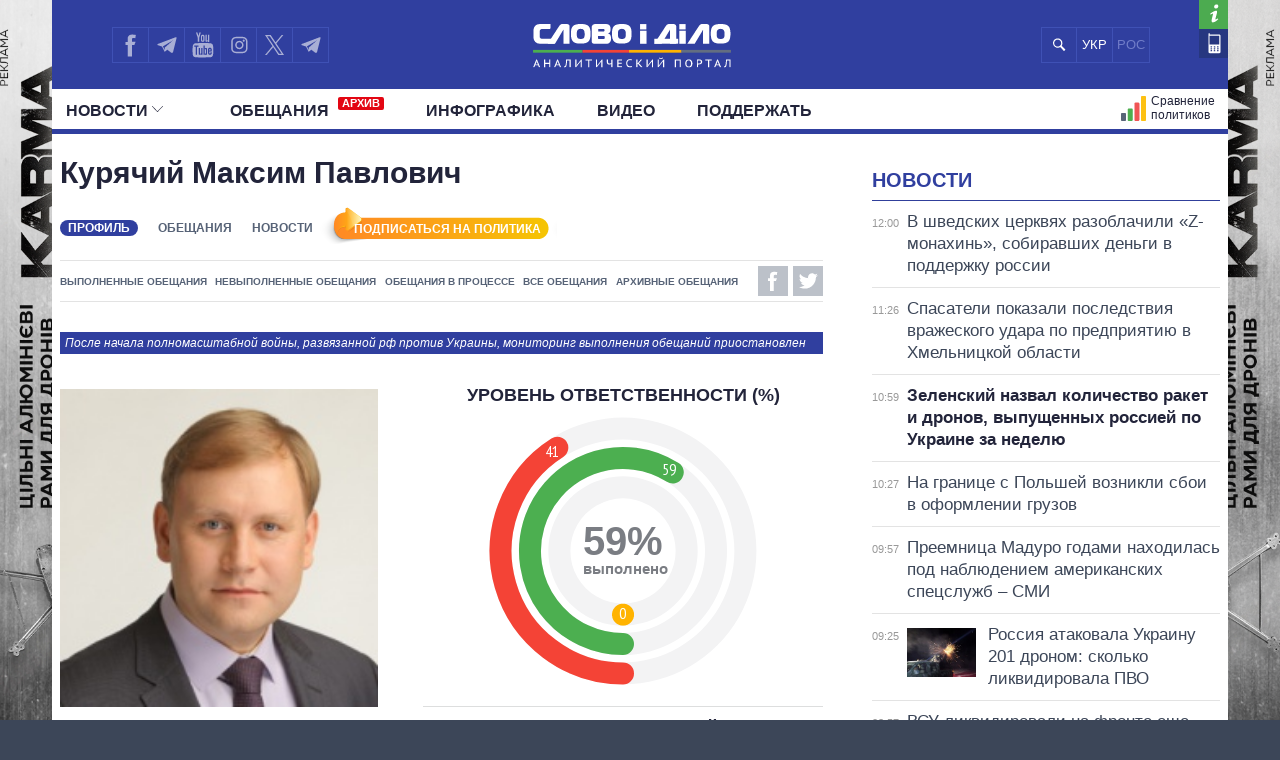

--- FILE ---
content_type: text/html; charset=UTF-8
request_url: https://ru.slovoidilo.ua/persony/kuryachij-maksim-pavlovich
body_size: 18308
content:
<!DOCTYPE html>
<html lang="ru">
<head prefix="og: http://ogp.me/ns# fb: http://ogp.me/ns/fb# article: http://ogp.me/ns/article#">
    <title>Максим Курячий: досье, обещания, рейтинг » Слово и Дело</title>
    <meta charset="utf-8">
    <meta name="viewport" content="width=device-width,initial-scale=1.0">
    <meta name="language" content="ru">
            <link rel="alternate" href="https://www.slovoidilo.ua/persony/kuriachyi-maksym-pavlovych" hreflang="uk" />
        <meta name="description" content="Курячий Максим Павлович. Обещания и рейтинг ответственности. Досье, факты из биографии, политический вес и карьера.">
        <link rel="canonical" href="https://ru.slovoidilo.ua/persony/kuryachij-maksim-pavlovich" />
    <meta property="og:image" content="https://media.slovoidilo.ua/media/psoc/2074/prs_ru.jpg"/>
    <meta property="og:image:width" content="1200" />
    <meta property="og:image:height" content="670" />
    <script>
        var dpn = 'Курячий Максим Павлович';
        var msg = 'Вы успешно подписались на обновления статуса обещаний: ';
        var err = 'Для подписки на обещания политика вы должны активировать функцию пуш-уведомлений от сайта. Хотите сделать это сейчас?';
        var sbt = 'ОТМЕНИТЬ ПОДПИСКУ';
        var ubt = 'ПОДПИСАТЬСЯ НА ПОЛИТИКА';
        var instr = 'К сожалению, пуш-уведомления от нашего сайта у вас заблокированы. Держите инструкцию, как их разблокировать.';
    </script>
    <script defer src="/i/js/push-profiles.js?t=1768733093"></script>
    <meta property="article:author" content="https://www.facebook.com/slovoidilo.ua" />
    <meta property="og:site_name" content="Слово и Дело"/>
        <meta name="twitter:card" content="summary_large_image" />
    <meta name="twitter:site" content="@SLOVOiDILO" />
    <meta name="twitter:creator" content="@SLOVOiDILO" />
    <meta property="fb:app_id" content="1735195523441507" />

    <meta name="google-site-verification" content="gJgoeKLBrwWBbUZcVmG4Ev2I9RYpMr7QE_CPrwefAok" />
    <meta name="google-site-verification" content="SMjBD8tKUvaBiDDkObBE5w8MEF6Pp3Mc6K0EnHzrmGY" />
    <meta name="yandex-verification" content="8bb1ad72b1322eff" />

    
    <link rel="stylesheet" type="text/css" href="https://fonts.googleapis.com/css?family=PT+Sans+Narrow:400,700|PT+Sans:400,700|PT+Serif:400,700,400italic&subset=latin,cyrillic" /><link rel="stylesheet" type="text/css" href="//slovoidilo.ua/i/css/app-6df8fd06.css" /><link rel="stylesheet" type="text/css" href="//slovoidilo.ua/i/css/person-378e3f30.css" />    <link rel="stylesheet" type="text/css" href="/i/css/fix-v12.css">
    <link rel="stylesheet" type="text/css" href="/i/css/hotfix.css">

    <!-- <link rel="preconnect" href="https://membrana-cdn.media/" crossorigin>
    <link rel="dns-prefetch" href="https://membrana-cdn.media/">
    <script async="async" src="https://securepubads.g.doubleclick.net/tag/js/gpt.js"></script>
    <script async="async" src="https://cdn.membrana.media/sid/ym.js"></script> -->
    <script async="async" src="https://securepubads.g.doubleclick.net/tag/js/gpt.js"></script>
    <script>
        let loaded = false;

        function loadAdsScripts() {
            if (loaded) return;
            loaded = true;
            const preconnect = document.createElement('link');
            preconnect.rel = 'preconnect';
            preconnect.href = 'https://membrana-cdn.media/';
            preconnect.crossOrigin = 'anonymous';
            document.head.appendChild(preconnect);

            const dnsPrefetch = document.createElement('link');
            dnsPrefetch.rel = 'dns-prefetch';
            dnsPrefetch.href = 'https://membrana-cdn.media/';
            document.head.appendChild(dnsPrefetch);

            // gpt.js
            // const gptScript = document.createElement('script');
            // gptScript.src = 'https://securepubads.g.doubleclick.net/tag/js/gpt.js';
            // gptScript.async = true;
            // document.head.appendChild(gptScript);

            // membrana.js
            const membranaScript = document.createElement('script');
            membranaScript.src = 'https://cdn.membrana.media/sid/ym.js';
            membranaScript.async = true;
            document.head.appendChild(membranaScript);
        }

        window.addEventListener('scroll', loadAdsScripts, { once: true });
        </script>
    <script>
        window.yieldMasterCmd = window.yieldMasterCmd || [];
        window.yieldMasterCmd.push(function() {
            window.yieldMaster.init({
                pageVersionAutodetect: true
            });
        });
    </script>

            <!-- <script src="https://cdn.gravitec.net/storage/d3fc0043f3e8b0f651c2bd0cc41eb121/client.js" defer></script> -->
        <script>
        let gravitecLoaded = false;
        window.addEventListener('scroll', function () {
            if (gravitecLoaded) return;
            gravitecLoaded = true;

            const gravitecScript = document.createElement('script');
            gravitecScript.src = 'https://cdn.gravitec.net/storage/d3fc0043f3e8b0f651c2bd0cc41eb121/client.js';
            gravitecScript.async = true;
            document.head.appendChild(gravitecScript);
        });
    </script>
        
    <!-- Google tag (gtag.js) -->
    <script async src="https://www.googletagmanager.com/gtag/js?id=G-3L8BETS0XT"></script>
    <script>
        window.dataLayer = window.dataLayer || [];
        function gtag(){dataLayer.push(arguments);}
        gtag('js', new Date());

        gtag('config', 'G-3L8BETS0XT');
    </script>

    
</head>

<body class="branding">
    <a href="https://drone-frames.com.ua/?utm_source=Slovoidilo.ua&utm_medium=%D0%B1%D1%80%D0%B5%D0%BD%D0%B4%D1%83%D0%B2%D0%B0%D0%BD%D0%BD%D1%8F&utm_campaign=KARMA+brand-new&utm_id=KARMA_sid" class='branding-link' target="blank"></a> 
    <div class="branding-main"> 
       <!-- <a class="branding-link-left" href="https://t.me/pics_maps" target="blank"></a> 
       <a class="branding-link-right" href="https://t.me/pics_maps" target="blank"></a> -->
       <a class="branding-link-left" href="https://drone-frames.com.ua/?utm_source=Slovoidilo.ua&utm_medium=%D0%B1%D1%80%D0%B5%D0%BD%D0%B4%D1%83%D0%B2%D0%B0%D0%BD%D0%BD%D1%8F&utm_campaign=KARMA+brand-new&utm_id=KARMA_sid" target="blank"></a> 
       <a class="branding-link-right" href="https://drone-frames.com.ua/?utm_source=Slovoidilo.ua&utm_medium=%D0%B1%D1%80%D0%B5%D0%BD%D0%B4%D1%83%D0%B2%D0%B0%D0%BD%D0%BD%D1%8F&utm_campaign=KARMA+brand-new&utm_id=KARMA_sid" target="blank"></a>
    </div>
    <style>
        .block-ad.has-iframe::before,
        .google-auto-placed::before,
        .nts-video-meta-wrapper::before,
        .content-banner::before{
            content: "Реклама";
            display: block;
            font-size: 14px;
            color: #3c4658;
            margin-bottom: 10px;
            font-weight: 400;
            text-align: left;
            position: absolute;
            top: 0;
        }
        .nts-video-meta-wrapper::before,
        .content-banner::before{
            top: -15px;
            left: 0;
        }
        .block-ad{
            padding-top: 25px;
            position: relative;
        }
        .branding-link{display:block;height:60px;position:fixed;top:0;left:0;right:0;bottom:0}
        .branding .main-footer .view-area{background-color:#3c4658;padding-top:1.8rem;margin-top:0}
        .branding .main-header{background:0 0!important}
        .branding .showcase-area{background:0 0}
        .branding .showcase-area .view-area{background:#2e363f url(/i/images/sc-f.png) 50% 50% repeat}
        .branding .view-area{padding-left:.5rem;padding-right:.5rem;overflow:hidden}
        .branding .main-header .top{margin-left:-.5rem;padding-right:1rem}
        .branding-main{height:100%;position:fixed;z-index:0;top:0;left:0;width:100%;background-repeat:no-repeat;background-position:center top}
        .branding-link-left{position:absolute;display:block;left:50%;top:0;width:500px;height:100%;background-size:contain;background-repeat:no-repeat;margin-left:-1050px;background-position:right top;background-image:url(/i/images/branding/drone-frames_500_left.webp?ver=1);width:720px;margin-left:-1280px}
        .branding-link-right{position:absolute;display:block;left:50%;top:0;width:500px;height:100%;background-size:contain;background-repeat:no-repeat;margin-left:-1050px;background-position:right top;margin-left:540px;background-position:left top;background-image:url(/i/images/branding/drone-frames_500_right.webp?ver=1);width:720px;margin-left: 560px;}
        .branding-link{display:none!important}
        
        @media screen and (max-width:1780px){
            .branding-link-left{background-image:url(/i/images/branding/drone-frames_465_left.webp?ver=1);margin-left:-1285px}
            .branding-link-right{background-image:url(/i/images/branding/drone-frames_465_right.webp?ver=1);margin-left:566px}
        }
        @media screen and (max-width:1750px){
            .branding-link-left{background-image:url(/i/images/branding/drone-frames_430_left.webp?ver=1);margin-left:-1294px}
            .branding-link-right{background-image:url(/i/images/branding/drone-frames_430_right.webp?ver=1);margin-left:566px}
        }
        @media screen and (max-width:1700px){
            .branding-link-left{background-image:url(/i/images/branding/drone-frames_395_left.webp?ver=1);margin-left:-1294px}
            .branding-link-right{background-image:url(/i/images/branding/drone-frames_395_right.webp?ver=1);margin-left:573px}
        }
        @media screen and (max-width:1640px){
            .branding-link-left{background-image:url(/i/images/branding/drone-frames_305_left.webp?ver=1);margin-left:-1308px}
            .branding-link-right{background-image:url(/i/images/branding/drone-frames_305_right.webp?ver=1);margin-left:588px}
        }
        @media screen and (max-width:1530px){
            .branding-link-left{margin-left:-1297px}
            .branding-link-right{margin-left:574px}
        }
        @media screen and (max-width:1510px){
            .branding-link-left{background-image:url(/i/images/branding/drone-frames_250_left.webp?ver=1);margin-left:-1308px}
            .branding-link-right{background-image:url(/i/images/branding/drone-frames_250_right.webp?ver=1);margin-left:588px}
        }
        @media screen and (max-width:1440px){
            .branding-link-left{background-image:url(/i/images/branding/drone-frames_195_left.webp?ver=1);margin-left:-1308px}
            .branding-link-right{background-image:url(/i/images/branding/drone-frames_195_right.webp?ver=1);margin-left:588px}
        }
        @media screen and (max-width:1370px){
            .branding-link-left{background-image:url(/i/images/branding/drone-frames_140_left.webp?ver=1);margin-left:-1300px}
            .branding-link-right{background-image:url(/i/images/branding/drone-frames_140_right.webp?ver=1);margin-left:578px}
        }
        @media screen and (max-width:1315px){
            .branding-link-left{margin-left:-1286px}
            .branding-link-right{margin-left:560px}
        }
        @media screen and (max-width: 1281px) and (min-width: 1219px){
            .branding-link-right{margin-left:555px;}
            .branding-link-left{margin-left:-1281px;}
        }
        @media screen and (max-width:1219px){
            .main-menu .pk-compare span{background:url(/i/images/pkicon1.svg) 0 50% no-repeat!important;padding-top:2px}
            .branding-link-left{background-image:url(/i/images/branding/drone-frames_250_left.webp?ver=1);margin-left:-1195px}
            .branding-link-right{background-image:url(/i/images/branding/drone-frames_250_right.webp?ver=1);margin-left:470px}
        }
        @media screen and (max-width:1190px){
            .branding-link-left{background-image:url(/i/images/branding/drone-frames_140_left.webp?ver=1);margin-left:-1208px}
            .branding-link-right{background-image:url(/i/images/branding/drone-frames_140_right.webp?ver=1);margin-left:488px}
        }
        @media screen and (max-width:1122px){
            .branding-link-right{margin-left:463px;}
            .branding-link-left{margin-left:-1187px;}
        }
        @media screen and (max-width:1095px){
            .branding-link-right{margin-left:453px;}
            .branding-link-left{margin-left:-1179px;}
        }
        @media screen and (max-width:987px){
            .branding-link-left{background-image:url(/i/images/branding/drone-frames_140_left.webp?ver=1);margin-left:-1068px}
            .branding-link-right{background-image:url(/i/images/branding/drone-frames_140_right.webp?ver=1);margin-left:348px}
        }
        @media screen and (max-width:768px){
            .branding-main{display:none}
            .main-footer{background-color:#3c4658}
            .branding .main-header{background:#303f9f!important}
            .branding{background:url(/i/images/branding/drone-frames_mob.webp?ver=2) repeat-x;padding-top:60px!important;background-position:top}
            .branding-link{display:block!important}
        }
        @media screen and (max-width:426px){
            .branding{background:url(/i/images/branding/drone-frames_500_left.webp?ver=1) repeat-x;/*padding-top:42px!important;*/background-position:top}
            .branding-link{height:42px}
        }
        @media screen and (min-width:29.375em) and (max-width:30.375em){.main-header .view-area{width:27.875rem}}@media screen and (max-width:9999em) and (min-width:76.25em){.main-header .top .search .search-button{background:#303f9f url(/i/images/search-mob.svg) 50% 50% no-repeat}}@media screen and (min-width:19.375em){.branding .main-footer .view-area{width:100%}}@media screen and (min-width:26.538em){.branding .main-footer .view-area{width:21.125rem}}@media screen and (min-width:29.375em){.branding .main-footer .view-area{width:27.6875rem}}@media screen and (min-width:34.875em){.branding .main-footer .view-area{width:33.375rem}}@media screen and (min-width:39.375em){.branding .main-footer .view-area{width:37.5rem}}@media screen and (min-width:41.0625em){.branding .main-footer .view-area{width:39.5rem}}@media screen and (min-width:47.5em){.branding .main-footer .view-area{width:42.5rem}}@media screen and (min-width:61.75em){.branding .main-footer .view-area{width:59.75rem}}@media screen and (max-width:9999em) and (min-width:76.25em){.branding .main-footer .view-area{width:72.5rem}}@media screen and (max-width:29.374em) and (min-width:25.25em){.branding .main-header .view-area{width:21.125rem}}@media screen and (max-width:25.24em) and (min-width:19.375em){.main-header .top .logo{right:6.3125rem}}.view-area{position:relative}.branding .main-footer{border-top:none}@media screen and (max-width:26.538em){.branding .view-area{padding-left:0;padding-right:0}.branding .main-header{background:#303f9f!important}}@media screen and (max-width:22.8124em){.branding .main-header{background:#303f9f!important}}@media screen and (min-width:25.25em){.main-header .top .logo a{margin:.459rem auto 0}}/*@media screen and (min-width:19.375em){.main-header .top .logo a{margin:.425rem auto 0}}*/@media screen and (min-width:19.375em){.main-header .top .logo{height:3.87rem}}@media screen and (min-width:19.375em){.sidebar-persons .items .item .info{margin-top:-.35rem;width:100%;text-align:center}}@media screen and (min-width:19.375em){.sidebar-infographics .items article .image.i-s{float:left;width:7.5rem;height:4.5rem;background-size:cover;background-position:50% 50%}}@media screen and (max-width:9999em) and (min-width:76.25em){.sidebar-infographics .items article .image.i-s{width:9.375rem;height:5.3125rem}}@media screen and (max-width:36em) and (min-width:19.375em){.main-header{background-color:#303f9f}}@media screen and (max-width:76.25em) and (min-width:37em){.main-header{background-color:#fff}}.menu-mobile{z-index: 9;}
        .desc-visible{display:block}.mob-visible{display:none}@media screen and (max-width:567px){.desc-visible{display:none}.mob-visible{display:block}}@media screen and (max-width:1219px){.p-compare.spec, .pk-compare span{word-spacing:-5px}} /*new*/ .main-header .p-news.social{display:none}@media screen and (max-width:1219px){.main-header .top .lang-switcher{display:flex;justify-content:center;align-items:center;position:absolute;top:.5625rem;right:9.5625rem;width:4.5625rem;height:2.3125rem;overflow:hidden}.main-header .top .lang-switcher li{height:2.3125rem;box-sizing:border-box;border:.0625rem solid #3f51b5;float:left;width:2.3125rem;display:flex;justify-content:center;align-items:center;color:#fff}.main-header .top .lang-switcher li span{color:#717dc8;font-size:small}.main-header .top .lang-switcher li a{color:#fff;text-decoration:none;font-size:small}}@media screen and (max-width:759px){.main-header .top .search+.social{display:none}.main-header .top .lang-switcher{right:.5625rem}.main-header .p-news.social{display:block}.main-header .p-news .social{display:flex;overflow:hidden; justify-content: center;height:2.25rem;margin:0 auto}.main-header .p-news .social li{display:block;float:left;width:2.05rem;height:2.05rem;margin-right:0;border-top:1px solid #b2b2b2;border-left:1px solid #b2b2b2;border-bottom:1px solid #b2b2b2}.main-header .p-news .social li a{width:2.125rem;height:2.125rem}.main-header .p-news .social li.fb a{background-image:url(/i/images/social-fb-mob.svg)}.main-header .p-news .social li.tw a{background-image:url(/i/images/social-tw-mob.svg)}.main-header .p-news .social li.yt a{background-image:url(/i/images/social-yt-mob.svg)}.main-header .p-news .social li.inst a{background-image:url(/i/images/insta-mob.svg)}.main-header .p-news .social li.tw{border-right:1px solid #b2b2b2}.main-header .p-news .social li.tel a{background-image:url(/i/images/telegram-mob.svg);background-size:contain;width:1.525rem;height:1.525rem;margin-left:3px;margin-top:4px}}.main-header .top .lang-switcher li a,.main-header .top .lang-switcher li span{font-size:small;display:flex;justify-content:center;align-items:center} /*new2*/ @media screen and (min-width:47.5em){.main-header .top .social{width:12.0625rem!important}}.main-header .social li.sound a{background-image:url(/i/images/soundcloud1.svg);background-size:75% 70%;border-right:.0625rem solid #3f51b5;background-repeat:no-repeat}@media screen and (max-width:1219px){.main-header .top .lang-switcher{right:12.5625rem!important}.main-header .top .social li.tw a{border-right:none!important}.main-header .top .social{width:auto!important}}@media screen and (max-width:987px){.main-header .top .lang-switcher{right:11.9rem!important}}@media screen and (max-width:759px){.main-header .top .lang-switcher{right:.5625rem!important}.main-header .p-news .social{height:2.5rem}.main-header .p-news .social li{width:2.4rem;height:2.4rem;border-right:1px solid #b2b2b2;margin-right:3px}.main-header .p-news .social li a{width:100%;height:inherit}.main-header .p-news .social li.sound a{background-image:url(/i/images/soundcloud.svg);background-size:80% 80%;margin-left:4px;margin-top:3px;border:none;background-repeat:no-repeat}} /*logo_n*/ @media screen and (max-width:9999em) and (min-width:76.25em){.main-header .top .logo{top:.5rem}}@media screen and (min-width:25.25em){.main-header .top .logo a{margin:.7rem auto 0}}@media screen and (min-width:19.375em){.main-header .top .logo a{margin:1.025rem auto 0}} 
        @media screen and (max-width:1024px){
            .branding{background:url(/i/images/branding/drone-frames_mob.webp?ver=2) repeat-x;padding-top:60px!important;background-position:top}
            .branding-link{display:block!important}
            .branding-main{display:none}
            .main-header .top .search+.social{display:none}.main-header .p-news.social{display:block}.lang-switcher{/*right:10px!important*/}.main-header .p-news .social{display:flex;overflow:hidden;justify-content:center;height:2.5rem;margin:0 auto}.main-header .p-news .social li{display:block;float:left;border-top:1px solid #b2b2b2;border-left:1px solid #b2b2b2;border-bottom:1px solid #b2b2b2;width:2.4rem;height:2.4rem;border-right:1px solid #b2b2b2;margin-right:3px}.main-header .p-news .social li a{width:100%;height:inherit}.main-header .p-news .social li.fb a{background-image:url(/i/images/social-fb-mob.svg)}.main-header .p-news .social li.tel a{background-image:url(/i/images/telegram-mob.svg);background-size:contain;width:1.525rem;height:1.525rem;margin-left:3px;margin-top:4px}.main-header .p-news .social li.yt a{background-image:url(/i/images/social-yt-mob.svg)}.main-header .p-news .social li.inst a{background-image:url(/i/images/insta-mob.svg)}.main-header .p-news .social li.tw a{background-image:url(/i/images/social-tw-mob.svg)}.main-header .p-news .social li.sound a{background-image:url(/i/images/soundcloud.svg);background-size:80% 80%;margin-left:4px;margin-top:3px;border:none;background-repeat:no-repeat} .branding .main-header{background:#303f9f!important}.main-header .top .lang-switcher{right:10px!important}} @media screen and (max-width: 364px){.main-footer .lang-switcher {display: flex;flex-direction: column;}}@media screen and (min-width: 19.375em){.page-view .publication .topic-related .headline {padding-top: 5px;}}
    </style>
    
    <div class="wrap">
        <div id="fb-root"></div>


<style>
    .vb a {
        background-image: url(/i/images/viber_mob.svg);
        background-size: 76%;
        background-repeat: no-repeat;
        background-position: center;
    }
    @media screen and (min-width: 47.5em){
        .main-header .top .social {
            width: 16rem!important;
        }
    }
    @media screen and (max-width: 1219px) and (min-width: 1024px){
    .main-header .top .lang-switcher {
        right: 16.5rem!important;
    }}
</style>


<header id="header" class="main-header">
    <div class="view-area">
        <div class="top">
            <div class="menu-mobile"></div>
            <div class="logo ">
                <a href="/">

                                            <img alt="Слово і Діло" src="//slovoidilo.ua/i/images/logo-white-s-ru-3.svg" />
                    
                </a>
            </div>
            <ul class="lang-switcher"><li class="uk"><a href="//www.slovoidilo.ua/persony/kuriachyi-maksym-pavlovych">УКР</a></li><li class="ru current"><span>РОС</span></li></ul>
            <form class="search" action="/poisk" method="post">
                <div class="search-field" style="right: 10.9rem"><input type="text" name="query" placeholder="" /></div>
                <input class="search-button" type="submit" onclick="return false;" />
            </form>
            <ul class="social">
                <li class="fb"><a href="https://www.facebook.com/slovoidilo.ua" rel="nofollow, noreferrer" title="Facebook" target="_blank"></a></li>
                <li class="tw"><a style="background-image: url(/i/images/telegram.svg)" href="http://t.me/slovo_i_dilo" rel="nofollow, noreferrer" title="Telegram" target="_blank"></a></li>
                <li class="yt"><a href="https://www.youtube.com/user/SlovoiDilo?sub_confirmation=1" rel="nofollow, noreferrer" title="Youtube" target="_blank"></a></li>
                <li class="tw"><a style="background-image: url(/i/images/insta.svg); border-right: .0625rem solid #3f51b5" href="https://www.instagram.com/slovoidilo/" rel="nofollow, noreferrer" title="Instagram" target="_blank"></a></li>
                     
                <li class="tw"><a style="background-image: url(/i/images/xcom.svg); background-size: 55%; border-right: .0625rem solid #3f51b5" href="https://x.com/slovoidilo" rel="nofollow, noreferrer" title="Twitter" target="_blank"></a></li>
                <li class="tw"><a style="background-image: url(/i/images/telegram.svg); border-right: .0625rem solid #3f51b5" href="https://t.me/pics_maps" rel="nofollow, noreferrer" title="Telegram" target="_blank"></a></li>
            </ul>
            <ul class="info">
                <li class="about"><a href="/about" rel="nofollow" title="О проекте"></a></li>
                <li class="contacts"><a href="/kontakty" title="Контакты"></a></li>
            </ul>
        </div>
    </div>
    <nav class="main-nav main-area">
        <div class="view-area">
<style>
    .archive-label {
        display: inline-block!important;
        background-color: #e30613;
        color: #fff;
        font-size: 11px;
        font-weight: bold;
        padding: 1px 4px;
        margin-left: 5px;
        border-radius: 2px;
        vertical-align: super;
        line-height: 1;
        top: -3px;
    }

    @media screen and (min-width: 19.375em) { 
        .main-header .main-menu > li:nth-child(2) {
            padding-left: 25px
        }
    }
</style>

<div class="d-fin"></div>
<ul class="main-menu">
    <li class="ext ms-pub ">
        <span class="multi pub-ext">Новости<ins class="arr"></ins></span>
        <a class="dtop pub-ext" href="/publikacii">Новости<ins class="arr"></ins></a>
        <div class="submenu">
            <div class="group">
                <ul class="mm-sub m-pub-main">
                    <li class="p-stream ">
                        <a href="/publikacii">
                            <strong>Лента</strong>
                        </a>
                    </li>
                    <li class="p-news ">
                        <a href="/publikacii/novosti">События</a>
                    </li>
                    <li class="p-articles ">
                        <a href="/publikacii/stati">Статьи</a>
                    </li>
                    <li class="p-opinions ">
                        <a href="/publikacii/mnenija">Мнения</a>
                    </li>
                    <li class="p-reviews ">
                        <a href="/publikacii/obzory">Обзоры</a>
                    </li>
                    <li class="p-digests ">
                        <a href="/publikacii/dajdzhesty">Дайджесты</a>
                    </li>
                </ul>
                <ul class="mm-sub next m-pub-thematics">
                    <li class="p-t18 ">
                        <a href="/publikacii/politika">Политика</a>
                    </li>
                    <li class="p-t28 ">
                        <a href="/publikacii/jekonomika">Экономика</a>
                    </li>
                    <li class="p-t32 ">
                        <a href="/publikacii/obshhestvo">Общество</a>
                    </li>
                    <li class="p-t33 {pubs.t.33}">
                        <a href="/publikacii/mir">Мир</a>
                    </li>
                </ul>
            </div>
        </div>
    </li>
    <li class="">
        <a href="/obeshhanija/vypolnennye">Обещания            <span class="archive-label">АРХИВ</span>
        </a>
    </li>
    <!--
    <li class="ext ms-prs ">
        <span class="multi prs-ext">Политики<ins class="arr"></ins></span>
        <a class="dtop prs-ext" href="/rejtingi">Политики<ins class="arr"></ins></a>
        <div class="submenu">
            <div class="group">
                <ul class="mm-sub m-prs-main">
                    <li class="p-secretariat ">
                        <a href="/rejtingi">Все политики</a>
                    </li>
                    <li class="p-secretariat ">
                        <a href="/rejtingi/prezident-i-administracija">Президент и Офис</a>
                    </li>
                    <li class="ext ms-prl p-parliament ">
                        <span class="multi prs-ext">Верховная Рада<ins class="arr"></ins></span>
                        <a class="dtop prs-ext" href="/rejtingi/verhovnaja-rada">Верховная Рада<ins class="arr"></ins></a>
                    </li>
                    <li class="p-cabinet ">
                        <a href="/rejtingi/kabinet-ministrov">Кабинет Министров</a>
                    </li>
                    <li class="p-governors ">
                        <a href="/rejtingi/predsedateli-obladministracij">Главы обладминистраций</a>
                    </li>
                    <li class="p-mayors ">
                        <a href="/rejtingi/predsedateli-gorsovetov">Мэры</a>
                    </li>
                    <li class="p-holovy">
                        <a href="/rejtingi/glavy-oblastnogo-soveta">Председатели облсоветов</a>
                    </li>
                    <li class="p-persons-all ">
                        <a href="/persony/v-alfavitnom-porjadke">Все персоны</a>
                    </li>
                </ul>
                <ul class="mm-sub m-prl">
                    <li class="p-prl-members ">
                        <a href="/rejtingi/verhovnaja-rada">Депутаты</a>
                    </li>
                    <li class="p-prl-committees ">
                        <a href="/rejtingi/verhovnaja-rada/komitety">Комитеты</a>
                    </li>
                    <li class="p-prl-fractions ">
                        <a href="/rejtingi/verhovnaja-rada/frakcii">Фракции</a>
                    </li>
                    <li class="p-prl-regions ">
                        <a href="/rejtingi/verhovnaja-rada/karta-regionov">Округа</a>
                    </li>
                </ul>
            </div>
        </div>
    </li>-->
    <li class="p-news ">
        <a href="/publikacii/infografika">Инфографика</a>
    </li>
    <li class="p-news ">
        <a href="/publikacii/video">Видео</a>
    </li>
    
    <li class="p-news">
        <a href="/donate">Поддержать</a>
    </li>

    <li class="p-map-reg ">
        <a href="/rejtingi/karta-regionov"><span>Политики на карте</span></a>
    </li>
    <!--<li class="p-map-ato ">
        <a href="/karta-ato"><span>Карта АТО</span></a>
    </li>-->
    <!--<li class="p-map-reg-m ">
        <a href="/rejtingi/karta-regionov"><span>Политики на карте</span></a>
    </li>-->
    <li class="p-compare ">
        <a href="/persony/sravnenie"><span>Сравнение политиков</span></a>
    </li>

    
    <!--<li class="p-compare spec">
        <a href="/publikacii/special"><span style="background: url(/i/images/special.svg) 0 50% no-repeat; text-transform: uppercase; padding-left: 35px;height: 30px;">Спец проекты</span></a>
    </li>-->

    <li class="p-news  social">
        <ul class="social">
            <li class="fb"><a href="https://www.facebook.com/slovoidilo.ua" rel="nofollow, noreferrer" title="Facebook" target="_blank"></a></li>
            <li class="tel"><a href="http://t.me/slovo_i_dilo" rel="nofollow, noreferrer" title="Telegram" target="_blank"></a></li>
            <li class="yt"><a href="https://www.youtube.com/user/SlovoiDilo?sub_confirmation=1" rel="nofollow, noreferrer" title="Youtube" target="_blank"></a></li>
            <li class="inst"><a href="https://www.instagram.com/slovoidilo/" rel="nofollow, noreferrer" title="Instagram" target="_blank"></a></li>
            <li class="vb"><a href="https://tinyurl.com/slovoidilobot" rel="nofollow, noreferrer" title="Viber" target="_blank"></a></li>
            <li class="tw"><a style="background-image: url(/i/images/social-xcom-mob.svg); background-size: 60%; background-repeat: no-repeat; background-position: center;" href="https://twitter.com/slovoidilo" rel="nofollow, noreferrer" title="Twitter" target="_blank"></a></li>
            <li class="tel"><a href="https://t.me/pics_maps" rel="nofollow, noreferrer" title="Telegram" target="_blank"></a></li>
        </ul>
    </li>

    <li class="fin"></li>
</ul>
</div>
    </nav>
</header>
<style>
    .desc-hide {
        display:none;
    }
    @media (max-width: 768px) {
        .desc-hide {
            display:block;
        }
    }
</style>
<div class="container main-area">
    <div class="view-area">
        <section id="content"><style>
    .main-content .person-promises .info{position:relative;width:100%}.main-content .person-promises .info .social-shares span:first-child{margin:.3125rem 0 0 .3125rem}.publications-list .item .story-heading .thumbnail{float:right;background-position:50% 50%;background-size:cover}@media screen and (min-width:19.375em){.publications-list .item .story-heading .thumbnail{width:7.125rem;height:4.75rem;margin:1.5rem 0 .125rem .75rem}}@media screen and (min-width:34.875em){.publications-list .item .story-heading .thumbnail{width:12.5625rem;height:8.4375rem;margin-top:.6rem}}.desc-hide{display:none}.desc-hide span:first-child{font-weight:700;color:#22243a}.desc-hide iframe+div>span{margin-bottom:0;margin-right:10px;font-size:inherit}.desc-hide+div{margin-bottom:15px}.desc-hide iframe+div{display:flex;margin-bottom:30px;align-items:center;justify-content:space-between}.desc-hide span{margin-bottom:10px;font-size:1.1rem;display:inline-block}@media screen and (max-width:61.75em){.nosidebar .block-second iframe{margin-bottom:10px}.desc-hide{display:block;overflow:hidden}.mob-hide{display:none}}@media screen and (max-width:39.375em){.nosidebar .block-second iframe{min-height:250px}}@media screen and (max-width:29.375em){.nosidebar .block-second iframe{min-height:205px}}@media screen and (max-width:988px){.desc-hide iframe{height:100%!important;min-height:352px!important}}@media screen and (max-width:656px){.desc-hide iframe{min-height:338px!important}}@media screen and (max-width:629px){.desc-hide iframe{min-height:300px!important}}@media screen and (max-width:557px){.desc-hide iframe{min-height:249px!important}}@media screen and (max-width:469px){.desc-hide iframe{min-height:190px!important}}@media screen and (max-width:364px){.desc-hide iframe{min-height:181px!important;margin-left:-2%;width:107%!important}.desc-hide iframe+div>span+div{width:120px!important}}.mob-hide{margin:15px 0;overflow:hidden}.mob-hide span{margin-bottom:10px;display:inline-block;font-weight:700;color:#22243a}.mob-hide iframe{width:100%;margin-bottom:10px}.mob-hide iframe+div{display:flex;align-items:center}.mob-hide iframe+div{display:flex;align-items:center;justify-content:space-between}.mob-hide iframe+div>span{margin-bottom:0;margin-right:5px;font-size:14px;line-height:15px}@media screen and (max-width:1920px){.mob-hide iframe{height:100%;min-height:196px!important}}@media screen and (max-width:1219px){.mob-hide iframe{width:107%!important;min-height:181px!important;margin-left:-2%}.mob-hide iframe+div>span+div{width:100px!important}}
</style>
<style>
   .subscribe-btn{background-image:url(/i/images/subscribe-btn-.png);width:220px!important;margin-left:-16px!important;margin-top:1px!important;padding:16px 0 5px 20px!important;height:16px!important;background-color:#fff!important;cursor:pointer!important;float:left!important;font-size:12px;text-align:center;padding-top:5px;color:#fff;margin-bottom:-12px}.subscription{background-image:url(/i/images/subscription.png)!important;margin-top:2px!important}.promise .info .social-shares{float:none}.subscribe-btn:hover{background-image:url(/i/images/subscribe-btn-hover-.png)!important}.subscription:hover{margin-top:1px!important;padding:17px 0 5px 19px!important}@media only screen and (max-width:557px){.gr-button{position:initial;margin-left:0;margin-top:0;margin-bottom:7px}.subscribe-btn{margin:15px 0 0 -30px!important}.headline .smenu{margin:1rem 0 .5rem}}
</style>
<script src="https://apis.google.com/js/platform.js"></script>
<section class="page-view">
    <section class="main-content">
    <section class="person person-promises">
        <div class="ad ad-main-top"></div>
        <section class="headline">
        <h1>Курячий Максим Павлович</h1>
        <ul class="smenu">
            <li><span>Профиль</span></li>
            <li><a href="/persony/kuryachij-maksim-pavlovich/obeshhanija">Обещания</a></li>
            <li><a href="/persony/kuryachij-maksim-pavlovich/novosti">Новости</a></li>
            <li><div class='subscribe-btn js-gr-subscribe'>ПОДПИСАТЬСЯ НА ПОЛИТИКА</div></li>
        </ul>
        <div class="info-wrap">
        <div class="info">
            <div class="submenu">
                <span class="current">Обещания</span>
                <div class="body">
                    <ins class="arrow"></ins>
                    <ins class="arrow-m"></ins>
                    <ul>
                        <li class="sm-succeed"><a href="/persony/kuryachij-maksim-pavlovich/obeshhanija/vypolnennye">Выполненные обещания</a></li>
                        <li class="sm-failed"><a href="/persony/kuryachij-maksim-pavlovich/obeshhanija/nevypolnennye">Невыполненные обещания</a></li>
                        <li class="sm-performed"><a href="/persony/kuryachij-maksim-pavlovich/obeshhanija/v-processe">Обещания в процессе</a></li>
                        <li class="sm-all"><a href="/persony/kuryachij-maksim-pavlovich/obeshhanija">Все обещания</a></li>
                        <li class="sm-archived"><a href="/persony/kuryachij-maksim-pavlovich/obeshhanija/arhivnye">Архивные обещания</a></li>
                    </ul>
                </div>
            </div>
            <div class="social-shares">
                <span class="tw-link" data-href="https://twitter.com/intent/tweet?url=https%3A%2F%2Fru.slovoidilo.ua%2Fpersony%2Fkuryachij-maksim-pavlovich&amp;text=%D0%9A%D1%83%D1%80%D1%8F%D1%87%D0%B8%D0%B9%20%D0%9C%D0%B0%D0%BA%D1%81%D0%B8%D0%BC%20%D0%9F%D0%B0%D0%B2%D0%BB%D0%BE%D0%B2%D0%B8%D1%87&amp;via=slovoidilo" data-social-network="twitter" onclick="window.open($(this).attr('data-href'),'twitter-popup','menubar=no,toolbar=no,resizable=yes,scrollbars=yes,left=647,top=331,width=626,height=438');return false;" title="Твитнуть">Twitter</span>
                <span class="fb-link" data-href="https://www.facebook.com/sharer/sharer.php?u=https%3A%2F%2Fru.slovoidilo.ua%2Fpersony%2Fkuryachij-maksim-pavlovich" data-social-network="facebook" onclick="window.open($(this).attr('data-href'),'fb-popup','menubar=no,toolbar=no,resizable=yes,scrollbars=yes,left=660,top=250,width=600,height=600');return false;" title="Поделиться в Facebook">Facebook</span>
            </div>
        </div>
        </div>
        </section>

        <section style="margin-bottom:25px" class="profile-info">
            <span style="font-size:12px;font-style: italic;width:98.7%;display:inline-block;padding:5px;margin-top:10px;margin-bottom:10px;background-color:#303f9f;color:white">
            
            После начала полномасштабной войны, развязанной рф против Украины, мониторинг выполнения обещаний приостановлен    
            </span>
        </section>        
        <section class="profile-info">
        <section class="main-info">
        <div class="image"><img src="//media.slovoidilo.ua/media/cache/person_thumb_exx/uploads/persons/origin/20/2074-Kuryachij-Maksim-Pavlovich_origin.png?v=1412087754" alt="Курячий Максим Павлович"></div>
        <ul class="positions">
                                            </ul>
        </section>
                    <div class="more toggle open" data-toggle="dropdown" data-target=".extra-info">
                <span>Читать о политике</span>
                <ins class="arr"></ins>
            </div>
            <section class="extra-info" style="display:block">
                                    <h2>Досье</h2>
                    <p>Родился в городе Павлоград, Днепропетровская область.<span rel="pastemarkerend" id="pastemarkerend59942"></span><br>
</p>

<p>2001 - 2006 гг. - Исполнительный комитет Красногвардейского районного совета,&nbsp;г. Днепропетровск &nbsp;- юрисконсульт.</p>

<p>2006 - 2010 гг. - Красногвардейский районный совет по вопросам деятельности исполнительных органов,<span rel="pastemarkerend" id="pastemarkerend75554"></span>&nbsp;г. Днепропетровск &nbsp; - заместитель председателя.</p>

<p>2010 - 2014 гг. - Аппарат Верховной Рады Украины - помощник-консультант народного депутата Украины.</p>

<p>2010 - 2014 гг. - Днепропетровский городской совет - депутат VI&nbsp;созыва, председатель фракции ВО «Батькивщина».</p>

<p>2014 - 2019 гг. - народный депутат Украины VIII созыва.<span rel="pastemarkerend" id="pastemarkerend35227"></span><br>
</p>                                            <h2>Образование</h2>
                        <p>Днепропетровский национальный университет им. Олеся Гончара, 2002, юрист. Днепропетровский национальный университет им. Олеся Гончара, 2005, государственное управление. &nbsp;<span rel="pastemarkerend" id="pastemarkerend93918"></span><br>
</p>                                                </section>
        
        <section class="extra-info publications-list" style="border-top: none">
            <h2>Новости</h2>
                                                            
                <div class="item story wg1">
                    <time datetime="2019-01-22 15:50:22" title="22 января 2019, 15:50">22 января 2019, 15:50</time>
                    <div class="story-heading">
                        <a href="/2019/01/22/statja/politika/obeshhaniya-strany-chudes.-kak-rabotaet-narodnyj-deputat-maksim-kuryachij">
                            <span class="title cut" style="font-size: 22px!important; font-weight: 700">Обещания страны чудес. Как работает народный депутат Максим Курячий</span>
                        </a>
                        <div class="thumbnail" style="width: 150px; height: 113px; background-image:url('//media.slovoidilo.ua/media/publications/8/79245/79245-1_small.jpg')"></div>
                        <p class="lead">Максим Курячий выполнил почти половину своих обещаний. Еще девять обязательств ему нужно успеть реализовать до осени.
</p>
                    </div>
                </div>
                                                            
                <div class="item story wg1">
                    <time datetime="2018-11-22 09:26:01" title="22 ноября 2018, 09:26">22 ноября 2018, 09:26</time>
                    <div class="story-heading">
                        <a href="/2018/11/22/novost/finansy/bpp-nazvali-gosbyudzhet-2019-samym-slozhnym-vsyu-istoriyu">
                            <span class="title cut" style="font-size: 22px!important; font-weight: 700">В БПП назвали госбюджет-2019 самым сложным за всю историю</span>
                        </a>
                        <div class="thumbnail" style="width: 150px; height: 113px; background-image:url('//media.slovoidilo.ua/media/publications/8/75320/maksym-kuryachyj_small.jpg')"></div>
                        <p class="lead">В пропрезидентской фракции назвали бюджет на следующий год самым сложным в истории из-за ряда финансовых обязательств.
</p>
                    </div>
                </div>
                                                            
                <div class="item story wg1">
                    <time datetime="2018-10-16 19:22:01" title="16 октября 2018, 19:22">16 октября 2018, 19:22</time>
                    <div class="story-heading">
                        <a href="/2018/10/16/novost/politika/bpp-izbrali-zamestitelya-predsedatelya-frakcii">
                            <span class="title cut" style="font-size: 22px!important; font-weight: 700">В БПП избрали заместителя главы фракции</span>
                        </a>
                        <div class="thumbnail" style="width: 150px; height: 113px; background-image:url('//media.slovoidilo.ua/media/publications/8/72908/72908-1_small.jpg')"></div>
                        <p class="lead">Народного депутата Максима Курячего избрали заместителем главы фракции Блока Петра Порошенко.
</p>
                    </div>
                </div>
                                                            
                <div class="item story wg1">
                    <time datetime="2017-12-11 17:00:05" title="11 декабря 2017, 17:00">11 декабря 2017, 17:00</time>
                    <div class="story-heading">
                        <a href="/2017/12/11/novost/politika/soczvyplaty-2018.-kuryachij-ne-vypolnil-obeshhanie-detskim-posobiyam">
                            <span class="title cut" style="font-size: 22px!important; font-weight: 700">Соцвыплаты-2018. Курячий не выполнил обещание по детским пособиям</span>
                        </a>
                        <div class="thumbnail" style="width: 150px; height: 113px; background-image:url('//media.slovoidilo.ua/media/publications/6/51103/51103-1_small.jpg')"></div>
                        <p class="lead">Народный депутат Украины, член фракции Блока Петра Порошенко Максим Курячий не выполнил свое обещание относительно внесения поправок в госбюджет-2018 об увеличении выплат при рождении ребенка.
</p>
                    </div>
                </div>
                                                            
                <div class="item story wg1">
                    <time datetime="2017-11-13 12:00:33" title="13 ноября 2017, 12:00">13 ноября 2017, 12:00</time>
                    <div class="story-heading">
                        <a href="/2017/11/13/infografika/politika/finansirovanie-gromad-kak-vypolnyayut-obeshhaniya-mazhoritarshhiki-dnepropetrovskoj-oblasti">
                            <span class="title cut" style="font-size: 22px!important; font-weight: 700">Финансирование громад: как выполняют обещания мажоритарщики Днепропетровской области?</span>
                        </a>
                        <div class="thumbnail" style="width: 150px; height: 113px; background-image:url('//media.slovoidilo.ua/media/publications/5/48704/48704-1_small.jpg')"></div>
                        <p class="lead">Наши аналитики разобрались, как мажоритарщики Днепропетровской области выполняют свои обещания относительно финансирования территориальных громад.
</p>
                    </div>
                </div>
                                                            
                <div class="item story wg1">
                    <time datetime="2016-05-23 18:17:40" title="23 мая 2016, 18:17">23 мая 2016, 18:17</time>
                    <div class="story-heading">
                        <a href="/2016/05/23/novost/politika/kak-vypolnyayut-svoi-obeshhaniya-nardepy-mazhoritarshhiki-dnepra">
                            <span class="title cut" style="font-size: 22px!important; font-weight: 700">Как выполняют свои обещания нардепы-мажоритарщики Днепра?</span>
                        </a>
                        <div class="thumbnail" style="width: 150px; height: 113px; background-image:url('//media.slovoidilo.ua/media/publications/2/18494/18494-1_small.jpg')"></div>
                        <p class="lead">«Слово и Дело» сравнивает ответственность нардепов-мажоритарщиков, избранных по мажоритарным округам Днепра.
</p>
                    </div>
                </div>
                                                            
                <div class="item story wg1">
                    <time datetime="2016-04-26 10:56:08" title="26 апреля 2016, 10:56">26 апреля 2016, 10:56</time>
                    <div class="story-heading">
                        <a href="/2016/04/26/novost/politika/v-bpp-zayavili-chto-bolshe-vsego-deneg-vyvodilos-v-ofshory-vo-vremena-premerstva-timoshenko">
                            <span class="title cut" style="font-size: 22px!important; font-weight: 700">В «БПП» заявили, что больше всего денег выводилось в оффшоры во времена премьерства Тимошенко</span>
                        </a>
                        <div class="thumbnail" style="width: 150px; height: 113px; background-image:url('//media.slovoidilo.ua/media/publications/2/17505/17505-1_small.jpg')"></div>
                        <p class="lead">Пик вывода средств в оффшоры из Украины приходится именно на времена премьерства лидера фракции «Батькивщины» Юлии Тимошенко.
</p>
                    </div>
                </div>
                                                            
                <div class="item story wg1">
                    <time datetime="2016-03-24 12:01:09" title="24 марта 2016, 12:01">24 марта 2016, 12:01</time>
                    <div class="story-heading">
                        <a href="/2016/03/24/novost/politika/v-bpp-rasskazali-kogda-yacenyuk-ujdet-v-otstavku">
                            <span class="title cut" style="font-size: 22px!important; font-weight: 700">В «БПП» рассказали, когда Яценюк уйдет в отставку</span>
                        </a>
                        <div class="thumbnail" style="width: 150px; height: 113px; background-image:url('//media.slovoidilo.ua/media/publications/2/16294/maksym-kuryachyj_small.jpg')"></div>
                        <p class="lead">Премьер-министр Украины Арсений Яценюк напишет заявление об отставке в начале следующей недели.
</p>
                    </div>
                </div>
                                                            
                <div class="item story wg1">
                    <time datetime="2016-03-18 11:48:38" title="18 марта 2016, 11:48">18 марта 2016, 11:48</time>
                    <div class="story-heading">
                        <a href="/2016/03/18/novost/politika/v-bpp-xotyat-naznachit-novyx-premera-i-genprokurora-v-odin-den">
                            <span class="title cut" style="font-size: 22px!important; font-weight: 700">В «БПП» хотят назначить новых премьера и генпрокурора в один день</span>
                        </a>
                        <div class="thumbnail" style="width: 150px; height: 113px; background-image:url('//media.slovoidilo.ua/media/publications/2/16082/16082-1_small.jpg')"></div>
                        <p class="lead">Нардеп от «БПП» Максим Курячий заявил о желании фракции проголосовать в один день и нового премьер-министра, и нового генпрокурора.
</p>
                    </div>
                </div>
                                                            
                <div class="item story wg1">
                    <time datetime="2015-10-05 15:04:54" title="5 октября 2015, 15:04">5 октября 2015, 15:04</time>
                    <div class="story-heading">
                        <a href="/2015/10/05/novost/politika/zhiteli-dnepropetrovska-protiv-uchastiya-vilkula-v-vyborax-mera">
                            <span class="title cut" style="font-size: 22px!important; font-weight: 700">Президента просят снять Вилкула с выборов мэра Днепропетровска</span>
                        </a>
                        <div class="thumbnail" style="width: 150px; height: 113px; background-image:url('//media.slovoidilo.ua/media/publications/2/11883/11883-1_small.jpg')"></div>
                        <p class="lead">В Днепропетровске хотят не допустить народного депутата Украины Александра Вилкула к выборам мэра города.
</p>
                    </div>
                </div>
                                                            
                <div class="item story wg1">
                    <time datetime="2015-09-30 14:22:36" title="30 сентября 2015, 14:22">30 сентября 2015, 14:22</time>
                    <div class="story-heading">
                        <a href="/2015/09/30/novost/politika/boris-filatov-oficialno-stal-kandidatom-v-mery-dnepropetrovska">
                            <span class="title cut" style="font-size: 22px!important; font-weight: 700">Борис Филатов официально стал кандидатом в мэры Днепропетровска</span>
                        </a>
                        <div class="thumbnail" style="width: 150px; height: 113px; background-image:url('//media.slovoidilo.ua/media/publications/2/11781/11781-1_small.jpg')"></div>
                        <p class="lead">Территориальная избирательная комиссия зарегистрировала Бориса Филатова официальным кандидатом в мэры Днепропетровска.
</p>
                    </div>
                </div>
                                                            
                <div class="item story wg1">
                    <time datetime="2015-09-20 13:58:42" title="20 сентября 2015, 13:58">20 сентября 2015, 13:58</time>
                    <div class="story-heading">
                        <a href="/2015/09/20/mnenie/politika/izbiratelnaya-kampaniya-kuryachego-v-dneproperovske-mozhet-vybit-filatova-iz-borby-za-kreslo-mera">
                            <span class="title cut" style="font-size: 22px!important; font-weight: 700">Избирательная кампания Курячего в Днепроперовске может выбить Филатова из борьбы за кресло мэра</span>
                        </a>
                        <div class="thumbnail" style="width: 150px; height: 113px; background-image:url('//media.slovoidilo.ua/media/publications/2/11567/11567-1_small.jpg')"></div>
                        <p class="lead">Активная избирательная кампания нардепа Максима Куриного в Днепропетровске может привести к тому, что во втором туре выборов мэра города окажется пара Вилкул-Краснов.
</p>
                    </div>
                </div>
                                                            
                <div class="item story wg1">
                    <time datetime="2015-09-10 17:10:05" title="10 сентября 2015, 17:10">10 сентября 2015, 17:10</time>
                    <div class="story-heading">
                        <a href="/2015/09/10/novost/politika/v-bpp-opredelilis-s-kandidatom-v-mery-dnepropetrovska">
                            <span class="title cut" style="font-size: 22px!important; font-weight: 700">В «БПП» определились с кандидатом в мэры Днепропетровска</span>
                        </a>
                        <div class="thumbnail" style="width: 150px; height: 113px; background-image:url('//media.slovoidilo.ua/media/publications/2/11384/11384-1_small.jpg')"></div>
                        <p class="lead">Днепропетровская областная организация «Солидарность - Блок Петра Порошенко» представила на должность главы города своего народного депутата Украины Максима Куриного.
</p>
                    </div>
                </div>
                    </section>
        
        <section class="rating">
            <h5>Уровень ответственности (%)</h5>
            <div class="diagram">
                <div class="pie" id="personPie"></div>
                <script>
                    var dataPersonPie=[
                        {name:"failed",y:41,url:"/persony/kuryachij-maksim-pavlovich/obeshhanija/nevypolnennye"},
                        {name:"succeed",y:59,url:"/persony/kuryachij-maksim-pavlovich/obeshhanija/vypolnennye"},
                        {name:"perform",y:0, url:"/persony/kuryachij-maksim-pavlovich/obeshhanija/v-processe"}
                    ];
                </script>
            </div>
            <div class="amounts">
                <h5>Количество обещаний (шт.)</h5>
                <ul class="promises-amount">
                    <li>
                        <a href="//ru.slovoidilo.ua/persony/kuryachij-maksim-pavlovich/obeshhanija/v-processe"><span class="perform">0</span></a>
                        <a class="label" href="//ru.slovoidilo.ua/persony/kuryachij-maksim-pavlovich/obeshhanija/v-processe">В процессе</a>
                    </li>
                    <li>
                        <a href="//ru.slovoidilo.ua/persony/kuryachij-maksim-pavlovich/obeshhanija/vypolnennye"><span class="succeed">20</span></a>
                        <a class="label" href="//ru.slovoidilo.ua/persony/kuryachij-maksim-pavlovich/obeshhanija/vypolnennye">Выполнено</a>
                    </li>
                    <li>
                        <a href="//ru.slovoidilo.ua/persony/kuryachij-maksim-pavlovich/obeshhanija/nevypolnennye"><span class="failed">14</span></a>
                        <a class="label" href="//ru.slovoidilo.ua/persony/kuryachij-maksim-pavlovich/obeshhanija/nevypolnennye">Не выполнено</a>
                    </li>
                    <li>
                        <a href="//ru.slovoidilo.ua/persony/kuryachij-maksim-pavlovich/obeshhanija"><span class="all">34</span></a>
                        <a class="label" href="//ru.slovoidilo.ua/persony/kuryachij-maksim-pavlovich/obeshhanija">Всего</a>
                    </li>
                </ul>
            </div>
        </section>
        </section>
        <section class="nosidebar">
                            <div class="block-second desc-hide">
                    <span>АКТУАЛЬНОЕ ВИДЕО</span>
                    <div data-source="4Iw7uf4OjrA" class="youtube-vid cyoutube" frameborder="0" allow="accelerometer; autoplay; clipboard-write; encrypted-media; gyroscope; picture-in-picture" allowfullscreen>
                <img style="cursor:pointer" width="349" height="auto" src="https://img.youtube.com/vi/4Iw7uf4OjrA/sddefault.jpg">
            </div>                    <div style="display: flex;justify-content: space-between;padding-top:10px">
                        <span style="font-size:17px;font-weight:400;width:220px;">Подпишитесь на наш канал</span>
                        <div class="g-ytsubscribe" data-channelid="UCPWeSUt1eJ2Xt0SzyBU0_Dw" data-layout="default" data-count="hidden"></div>
                    </div>
                </div>
                    </section>
        <div class="ad ad-main-bottom"></div>
    </section>
    </section>

    <section class="sidebar">
        <div class="ad ad-right-top">
                    </div>

        <div class="block-second">
            <section class="main-stream"><div class="headline"><h3><a href="/publikacii/novosti">Новости</a></h3></div><div class="item story wg1"><time datetime="2026-01-18 12:00:37" title="18 января 2026, 12:00">12:00</time><a class="story-heading"  href="/2026/01/18/novost/mir/shvedskix-cerkvyax-razoblachili-z-monaxin-sobiravshix-dengi-podderzhku-rossii"><span>В шведских церквях разоблачили «Z-монахинь», собиравших деньги в поддержку россии</span></a></div><div class="item story wg1"><time datetime="2026-01-18 11:26:37" title="18 января 2026, 11:26">11:26</time><a class="story-heading"  href="/2026/01/18/novost/bezopasnost/spasateli-pokazali-posledstviya-vrazheskogo-udara-predpriyatiyu-xmelniczkoj-oblasti"><span>Спасатели показали последствия вражеского удара по предприятию в Хмельницкой области</span></a></div><div class="item story wg2"><time datetime="2026-01-18 10:59:23" title="18 января 2026, 10:59">10:59</time><a class="story-heading"  href="/2026/01/18/novost/bezopasnost/zelenskij-nazval-kolichestvo-raket-i-dronov-vypushhennyx-rossiej-ukraine-nedelyu"><span><strong>Зеленский назвал количество ракет и дронов, выпущенных россией по Украине за неделю</strong></span></a></div><div class="item story wg1"><time datetime="2026-01-18 10:27:26" title="18 января 2026, 10:27">10:27</time><a class="story-heading"  href="/2026/01/18/novost/obshhestvo/granice-polshej-voznikli-sboi-oformlenii-gruzov"><span>На границе с Польшей возникли сбои в оформлении грузов</span></a></div><div class="item story wg1"><time datetime="2026-01-18 09:57:08" title="18 января 2026, 09:57">09:57</time><a class="story-heading"  href="/2026/01/18/novost/mir/preemnicza-maduro-godami-naxodilas-nablyudeniem-amerikanskix-speczsluzhb-smi"><span>Преемница Мадуро годами находилась под наблюдением американских спецслужб – СМИ</span></a></div><div class="item story wg3"><time datetime="2026-01-18 09:25:29" title="18 января 2026, 09:25">09:25</time><a class="story-heading"  href="/2026/01/18/novost/bezopasnost/rossiya-atakovala-ukrainu-201-dronom-skolko-likvidirovala-pvo"><div class="thumbnail" style="background-image:url('//media.slovoidilo.ua/media/publications/24/230774/230774-1_small.jpg')"></div><span>Россия атаковала Украину 201 дроном: сколько ликвидировала ПВО</span></a></div><div class="item story wg1"><time datetime="2026-01-18 08:57:02" title="18 января 2026, 08:57">08:57</time><a class="story-heading"  href="/2026/01/18/novost/bezopasnost/vsu-likvidirovali-fronte-eshhe-bolee-800-rossiyan"><span>ВСУ ликвидировали на фронте еще более 800 россиян</span></a></div><div class="item story wg1"><time datetime="2026-01-18 08:29:30" title="18 января 2026, 08:29">08:29</time><a class="story-heading"  href="/2026/01/18/novost/bezopasnost/voennye-oprovergli-zayavlenie-rf-okkupacii-privolya-doneczkoj-oblasti"><span>Военные опровергли заявление рф об оккупации Приволья в Донецкой области</span></a></div><div class="item story wg2"><time datetime="2026-01-18 05:04:32" title="18 января 2026, 05:04">05:04</time><a class="story-heading"  href="/2026/01/18/novost/politika/evroparlament-mozhet-zablokirovat-soglashenie-ssha-torgovle-ugroz-trampa"><span><strong>Европарламент может заблокировать соглашение с США о торговле из-за угроз Трампа</strong></span></a></div><div class="item story wg1"><time datetime="2026-01-18 04:15:46" title="18 января 2026, 04:15">04:15</time><a class="story-heading"  href="/2026/01/18/novost/bezopasnost/odesskoj-oblasti-povrezhdeny-obekty-infrastruktury-nochnoj-ataki-rf"><span>В Одесской области повреждены объекты инфраструктуры из-за ночной атаки рф</span></a></div><a class="all-pubs-lbl" href="/publikacii">Больше новостей<ins class="arr"></ins></a></section>        </div>

                    <div class="block-second mob-hide">
                <span style="color:#303f9f;font-size:20px;font-family:'Arial',serif!important;">АКТУАЛЬНОЕ ВИДЕО</span>
                <div data-source="4Iw7uf4OjrA" class="youtube-vid cyoutube" frameborder="0" allow="accelerometer; autoplay; clipboard-write; encrypted-media; gyroscope; picture-in-picture" allowfullscreen>
                <img style="cursor:pointer" width="349" height="auto" src="https://img.youtube.com/vi/4Iw7uf4OjrA/sddefault.jpg">
            </div>                <div style="display:flex;justify-content: space-between;margin-top:10px">
                    <span style="font-size:17px;font-weight:400;margin-top:2px">Подпишитесь на наш канал</span>
                    <div class="g-ytsubscribe" data-channelid="UCPWeSUt1eJ2Xt0SzyBU0_Dw" data-layout="default" data-count="hidden"></div>
                </div>
            </div>
        
        <div class="block-second">
            <section id="sb-infographics" class="sidebar-block sidebar-slider sidebar-infographics"><div class="headline"><div class="stack"><a href="//ru.slovoidilo.ua/publikacii/infografika">Инфографика</a><div id="sb-infographics-next" class="next"></div><div id="sb-infographics-prev" class="prev"></div><div class="sh-l"></div><div class="sh-r"></div></div></div><div class="items-container"><ul class="items"><li><article><a href="/2026/01/16/infografika/finansy/kakie-nalogi-platyat-flp-i-chto-menyaet-trebovanie-nds"><div class="image-container"><div class="image i-s" style="background-image:url('//media.slovoidilo.ua/media/publications/24/230702/230702-1_normal.jpg')"> </div></div><div class="headline"><div class="ic ic-ig"></div><div class="label"><time class="published-at" datetime="2026-01-16T16:21:07+02:00" title="16 января 2026, 16:21">16 января</time></div><h4 class="tlh cs-3 cw-3 cg-3">Какие налоги платят ФЛП и что меняет требование по НДС</h4></div></a></article></li><li><article><a href="/2026/01/14/infografika/politika/polutora-mesyacev-goda-prognozy-prodolzhitelnosti-vojny-2026-godu"><div class="image-container"><div class="image i-s" style="background-image:url('//media.slovoidilo.ua/media/publications/24/230607/230607-1_normal.jpg')"> </div></div><div class="headline"><div class="ic ic-ig"></div><div class="label"><time class="published-at" datetime="2026-01-14T18:37:33+02:00" title="14 января 2026, 18:37">14 января</time></div><h4 class="tlh cs-4 cw-4 cg-4">От полутора месяцев до года: прогнозы по продолжительности войны в 2026 году</h4></div></a></article></li><li><article><a href="/2026/01/16/infografika/obshhestvo/kakix-stranax-mira-zapreshheno-ispolzovat-zhivotnyx-cirke"><div class="image-container"><div class="image i-s" style="background-image:url('//media.slovoidilo.ua/media/publications/24/230710/230710-1_normal.jpg')"> </div></div><div class="headline"><div class="ic ic-ig"></div><div class="label"><time class="published-at" datetime="2026-01-16T18:37:57+02:00" title="16 января 2026, 18:37">16 января</time></div><h4 class="tlh cs-3 cw-3 cg-3">В каких странах мира запрещено использовать животных в цирке</h4></div></a></article></li><li><article><a href="/2026/01/15/infografika/obshhestvo/shtab-kieve-i-oslablenie-komendantskogo-kak-vlast-preodolevaet-posledstviya-udara-energetike"><div class="image-container"><div class="image i-s" style="background-image:url('//media.slovoidilo.ua/media/publications/24/230662/230662-1_normal.jpg')"> </div></div><div class="headline"><div class="ic ic-ig"></div><div class="label"><time class="published-at" datetime="2026-01-15T19:09:14+02:00" title="15 января 2026, 19:09">15 января</time></div><h4 class="tlh cs-3 cw-3 cg-3">Как власть будет преодолевать чрезвычайную ситуацию в энергетике</h4></div></a></article></li><li><article><a href="/2026/01/14/infografika/obshhestvo/kakoj-voennyj-potencial-imeyut-strany-kotorym-ugrozhaet-tramp"><div class="image-container"><div class="image i-s" style="background-image:url('//media.slovoidilo.ua/media/publications/24/230598/230598-1_normal.jpg')"> </div></div><div class="headline"><div class="ic ic-ig"></div><div class="label"><time class="published-at" datetime="2026-01-14T16:32:31+02:00" title="14 января 2026, 16:32">14 января</time></div><h4 class="tlh cs-3 cw-2 cg-3">Какой военный потенциал имеют страны, которым угрожает Трамп</h4></div></a></article></li><li><article><a href="/2026/01/15/infografika/obshhestvo/kakix-stranax-mira-bolshe-vsego-polzovatelej-interneta"><div class="image-container"><div class="image i-s" style="background-image:url('//media.slovoidilo.ua/media/publications/24/230654/230654-1_normal.jpg')"> </div></div><div class="headline"><div class="ic ic-ig"></div><div class="label"><time class="published-at" datetime="2026-01-15T17:08:40+02:00" title="15 января 2026, 17:08">15 января</time></div><h4 class="tlh cs-3 cw-3 cg-3">В каких странах мира больше всего пользователей интернета</h4></div></a></article></li></ul></div></section>        </div>

        <div class="block-second">
                    </div>

        <div class="block-second ad ad-right-bottom">
                    </div>
    </section>
</section>
</section>
    </div>
</div>

<footer id="footer" class="main-footer">
    <div class="view-area">
        <div class="copy-mobile">
            <div class="text-wrapper">Субъект в сфере онлайн-медиа. Идентификатор медиа – R40-05063</div>
        </div>
        <div class="copy-mobile">
            <div class="text-wrapper">© 2009—2026 <a href="//ru.slovoidilo.ua/">«Слово и Дело»</a>. <span class="rights">Все права защищены и охраняются законом. Администрация сайта оставляет за собой право не соглашаться с информацией, которая публикуется на сайте, владельцами или авторами которой являются третьи лица.</span></div>
        </div>
        <div class="info">
            <div class="logo" title="Слово и Дело">
                <img src="//slovoidilo.ua/i/images/logo-white.svg" alt="Слово и Дело">
            </div>
            <ul class="lang-switcher"><li class="uk"><a href="//www.slovoidilo.ua/persony/kuriachyi-maksym-pavlovych">УКР</a></li><li class="ru current"><span>РОС</span></li></ul>
            <ul class="list">
                <li><a href="/about">О нас</a></li>
                <li><a href="//ru.slovoidilo.ua/kontakty">Контакты</a></li>
                <li><a href="/pravila">Правила</a></li>
                            </ul>

        </div>
        <div class="monitoring">
            <h4>Мониторинг</h4>
            <ul class="list">
                <li><a href="//ru.slovoidilo.ua/rejtingi/prezident-i-administracija">Президент и Офис</a></li>
                <li><a href="//ru.slovoidilo.ua/rejtingi/verhovnaja-rada">Верховная Рада</a></li>
                <li><a href="//ru.slovoidilo.ua/rejtingi/kabinet-ministrov">Кабинет Министров</a></li>
                <li><a href="//ru.slovoidilo.ua/rejtingi/predsedateli-obladministracij">Главы обладминистраций</a></li>
                <li><a href="//ru.slovoidilo.ua/rejtingi/predsedateli-gorsovetov">Мэры</a></li>
                <li><a href="//ru.slovoidilo.ua/persony/v-alfavitnom-porjadke">Все персоны</a></li>
            </ul>
        </div>
        <div class="regions">
            <h4><a href="//ru.slovoidilo.ua/publikacii/vse-regiony">Регионы</a></h4>
            <script type="text/javascript">/*<![CDATA[*/document.write('<ul class="list-3"><li><a href="//ru.slovoidilo.ua/publikacii/kiev">Киев</a></li><li><a href="//ru.slovoidilo.ua/publikacii/ar-krym">Автономная республика Крым</a></li><li><a href="//ru.slovoidilo.ua/publikacii/vinnickaja-oblast">Винницкая область</a></li><li><a href="//ru.slovoidilo.ua/publikacii/volynskaja-oblast">Волынская область</a></li><li><a href="//ru.slovoidilo.ua/publikacii/dnepropetrovskaja-oblast">Днепропетровская область</a></li><li><a href="//ru.slovoidilo.ua/publikacii/doneckaja-oblast">Донецкая область</a></li><li><a href="//ru.slovoidilo.ua/publikacii/zhitomirskaja-oblast">Житомирская область</a></li><li><a href="//ru.slovoidilo.ua/publikacii/zakarpatskaja-oblast">Закарпатская область</a></li><li><a href="//ru.slovoidilo.ua/publikacii/zaporozhskaja-oblast">Запорожская область</a></li></ul><ul class="list-3"><li><a href="//ru.slovoidilo.ua/publikacii/ivano-frankovskaja-oblast">Ивано-Франковская область</a></li><li><a href="//ru.slovoidilo.ua/publikacii/kievskaja-oblast">Киевская область</a></li><li><a href="//ru.slovoidilo.ua/publikacii/kirovogradskaja-oblast">Кировоградская область</a></li><li><a href="//ru.slovoidilo.ua/publikacii/luganskaja-oblast">Луганская область</a></li><li><a href="//ru.slovoidilo.ua/publikacii/lvovskaja-oblast">Львовская область</a></li><li><a href="//ru.slovoidilo.ua/publikacii/nikolaevskaja-oblast">Николаевская область</a></li><li><a href="//ru.slovoidilo.ua/publikacii/odesskaja-oblast">Одесская область</a></li><li><a href="//ru.slovoidilo.ua/publikacii/poltavskaja-oblast">Полтавская область</a></li><li><a href="//ru.slovoidilo.ua/publikacii/rovenskaja-oblast">Ровенская область</a></li></ul><ul class="list-3"><li><a href="//ru.slovoidilo.ua/publikacii/sumskaja-oblast">Сумская область</a></li><li><a href="//ru.slovoidilo.ua/publikacii/ternopolskaja-oblast">Тернопольская область</a></li><li><a href="//ru.slovoidilo.ua/publikacii/harkovskaja-oblast">Харьковская область</a></li><li><a href="//ru.slovoidilo.ua/publikacii/hersonskaja-oblast">Херсонская область</a></li><li><a href="//ru.slovoidilo.ua/publikacii/hmelnickaja-oblast">Хмельницкая область</a></li><li><a href="//ru.slovoidilo.ua/publikacii/cherkasskaja-oblast">Черкасская область</a></li><li><a href="//ru.slovoidilo.ua/publikacii/chernigovskaja-oblast">Черниговская область</a></li><li><a href="//ru.slovoidilo.ua/publikacii/chernovickaja-oblast">Черновицкая область</a></li></ul>');/*]]>*/</script>
        </div>
        <div class="thematics">
            <div>
                <h4>Тематики</h4>
                <ul class="list">
                    <li><a href="//ru.slovoidilo.ua/publikacii/biznes">Бизнес</a></li>
                                        <li><a href="//ru.slovoidilo.ua/publikacii/kultura">Культура</a></li>
                    <li><a href="//ru.slovoidilo.ua/publikacii/nauka">Наука</a></li>
                    <li><a href="//ru.slovoidilo.ua/publikacii/bezopasnost">Национальная безопасность</a></li>
                    <li><a href="//ru.slovoidilo.ua/publikacii/obshhestvo">Общество</a></li>                    <li><a href="//ru.slovoidilo.ua/publikacii/politika">Политика</a></li>
                    <li><a href="//ru.slovoidilo.ua/publikacii/pravo">Право</a></li>
                                        <li><a href="//ru.slovoidilo.ua/publikacii/finansy">Финансы</a></li>
                    <li><a href="//ru.slovoidilo.ua/publikacii/jekonomika">Экономика</a></li>                </ul>
            </div>
        </div>
    </div>

    <div class="view-area">
        <div class="copy">
            <div class="text-wrapper">
                <div class="text">Субъект в сфере онлайн-медиа. Идентификатор медиа – R40-05063</div><br>
                <div class="text">© 2009—2026 <a href="//ru.slovoidilo.ua/">«Слово и Дело»</a>. <span class="rights">Все права защищены и охраняются законом. Администрация сайта оставляет за собой право не соглашаться с информацией, которая публикуется на сайте, владельцами или авторами которой являются третьи лица.</span></div>
                <div class="text"><a href="javascript:googlefc.callbackQueue.push(googlefc.showRevocationMessage)">Настройки конфиденциальности и файлов cookie</a></div>
            </div>
        </div>
        <div class="mail"><a href="/cdn-cgi/l/email-protection#d8b1b6beb798abb4b7aeb7b1bcb1b4b7f6adb9"><span class="__cf_email__" data-cfemail="f891969e97b88b94978e97919c919497d68d99">[email&#160;protected]</span></a></div>

        <p class="ifnote"><script data-cfasync="false" src="/cdn-cgi/scripts/5c5dd728/cloudflare-static/email-decode.min.js"></script><script type="text/javascript">/*<![CDATA[*/document.write('Использование любых материалов, размещённых на сайте, разрешается при указании ссылки (для интернет-изданий — гиперссылки) на www.slovoidilo.ua. Ссылка (гиперссылка) обязательна вне зависимости от полного либо частичного использования материалов.<br /><br />Аналитическая информация об обещаниях политиков и чиновников, размещенных на портале slovoidilo.ua, а также информация о состоянии выполнения этих обещаний, собрана и обработана ООО «ИА Слово и Дело» и является собственностью ООО «ИА Слово и Дело». Инфографики, размещенные на портале slovoidilo.ua, созданы ОО «Система народного контроля Слово и Дело» и являются собственностью ОО «Система народного контроля Слово и Дело».<br>Материалы с пометками "ПРОМО", <img src="/i/images/adv.svg" width="16" height="16"> публикуются на правах рекламы. За достоверность и содержание рекламы ответственность несет рекламодатель.');/*]]>*/</script></p>
    </div>
</footer>        
    </div>
<script type="text/javascript" src="https://ajax.googleapis.com/ajax/libs/jquery/2.2.3/jquery.min.js"></script><script type="text/javascript" src="//slovoidilo.ua/i/js/app-67ff881a.js"></script><script type="text/javascript" src="//slovoidilo.ua/i/js/person-2117cc99.js"></script><script type="text/javascript">/*<![CDATA[*/var cookie_domain=".slovoidilo.ua";var lang="ru";/*]]>*/</script>
<script type="application/ld+json">{"@context": "http://schema.org", "@type": "Organization", "url": "https://www.slovoidilo.ua/", "logo": "https://slovoidilo.ua/i/images/logo-white-s-uk.svg"}</script>
<script type="application/ld+json">{"@context": "http://schema.org", "@type": "Organization", "url": "https://www.slovoidilo.ua/", "contactPoint": [{"@type": "ContactPoint", "telephone": "+38-044-234-40-11", "email": "info@slovoidilo.ua", "availableLanguage": ["Russian", "Ukrainian"], "contactType": "Customer service"}]}</script>
<script type="application/ld+json">{"@context": "http://schema.org", "@type": "Organization", "name": ["SlovoIDilo", "Slovo I Dilo", "Слово и Дело", "Слово і Діло"], "url": "https://www.slovoidilo.ua/", "sameAs": ["https://www.facebook.com/slovoidilo.ua", "https://twitter.com/slovoidilo", "https://www.youtube.com/channel/UCPWeSUt1eJ2Xt0SzyBU0_Dw"]}</script>
<script>
    document.addEventListener('DOMContentLoaded', function() {
        let iframes = Array.from(document.querySelectorAll('.youtube-vid'));
        let lclasses = {
            'cyoutube': 'https://www.youtube.com/embed/{src}?autoplay=1',
        };

        if (iframes.length > 0) {
            iframes.forEach(function (elm) {
                elm.addEventListener('click', function () {
                    if (elm.classList.contains('nolazy')) return;

                    let newframe = document.createElement('iframe');
                    let src = '';

                    for (clss in lclasses) {
                        if (elm.classList.contains(clss)) {
                            src = lclasses[clss].replace('{src}', elm.getAttribute('data-source'));
                        }
                    }
                    newframe.setAttribute('src', src);
                    newframe.setAttribute('width', '100%');
                    newframe.setAttribute('height', '300');

                    for (attr in elm.attributes) {
                        let a = elm.attributes[attr];
                        if (a.name != 'data-source' && typeof a.value !== 'undefined') {
                            newframe.setAttribute(a.name, a.value);
                        }
                    }

                    elm.innerHTML = '';
                    elm.appendChild(newframe);
                });
            });
        }
    });
</script>
<script src="/i/js/lozad.min.js"></script>
<script>
    const lselector = '[data-background-image], [data-src]';
    if(document.querySelector(lselector)) {
        lozad(lselector).observe();
    }
</script>
<script>
   function checkBanners() {
    document.querySelectorAll('.block-ad:not(.has-iframe)').forEach(banner => {
        const div = banner.querySelector('div[id]');
        if (div) {
            const height = div.offsetHeight || parseInt(div.style.height) || 0;
            if (height > 0) {
                banner.classList.add('has-iframe');
            }
        }
    });
}
setTimeout(checkBanners, 5000);
</script>
</body>
</html>


--- FILE ---
content_type: text/html; charset=utf-8
request_url: https://accounts.google.com/o/oauth2/postmessageRelay?parent=https%3A%2F%2Fru.slovoidilo.ua&jsh=m%3B%2F_%2Fscs%2Fabc-static%2F_%2Fjs%2Fk%3Dgapi.lb.en.2kN9-TZiXrM.O%2Fd%3D1%2Frs%3DAHpOoo_B4hu0FeWRuWHfxnZ3V0WubwN7Qw%2Fm%3D__features__
body_size: 161
content:
<!DOCTYPE html><html><head><title></title><meta http-equiv="content-type" content="text/html; charset=utf-8"><meta http-equiv="X-UA-Compatible" content="IE=edge"><meta name="viewport" content="width=device-width, initial-scale=1, minimum-scale=1, maximum-scale=1, user-scalable=0"><script src='https://ssl.gstatic.com/accounts/o/2580342461-postmessagerelay.js' nonce="uwOhzDOfy8pMNq-iJRhfHA"></script></head><body><script type="text/javascript" src="https://apis.google.com/js/rpc:shindig_random.js?onload=init" nonce="uwOhzDOfy8pMNq-iJRhfHA"></script></body></html>

--- FILE ---
content_type: application/javascript; charset=utf-8
request_url: https://fundingchoicesmessages.google.com/f/AGSKWxUejjxxCiYqbdpAEeylQBE53tS6WOfbok_J9I_v4gMbZKw7Xj5xETXcs_B1wh3PeR0eytNoMXHq2-GmNZGiFkcuIKAKyo9zf6ou5OeOtb0qLFg-vcxDWWrR1tXJg9tEC65_UXkx8snhAyn3Fj4Sq0RNkys-3x-Ec453pnM9A4-18PsrJVdn76rCNQ3Q/_/bnr.php?/buysellads--right-ad./oas_handler./houseads?
body_size: -1292
content:
window['82e9fc80-e86a-4668-b9db-4308849f7081'] = true;

--- FILE ---
content_type: image/svg+xml
request_url: https://slovoidilo.ua/i/images/m-btc.svg
body_size: -87
content:
<?xml version="1.0" encoding="utf-8"?>
<!-- Generator: Adobe Illustrator 19.2.1, SVG Export Plug-In . SVG Version: 6.00 Build 0)  -->
<svg version="1.1" id="Layer_1" xmlns="http://www.w3.org/2000/svg" xmlns:xlink="http://www.w3.org/1999/xlink" x="0px" y="0px"
	 viewBox="0 0 2 5" style="enable-background:new 0 0 2 5;" xml:space="preserve">
<style type="text/css">
	.st0{fill:#4655A5;}
</style>
<circle class="st0" cx="0.5" cy="0.5" r="0.5"/>
<circle class="st0" cx="0.5" cy="2.5" r="0.5"/>
<circle class="st0" cx="0.5" cy="4.5" r="0.5"/>
</svg>
